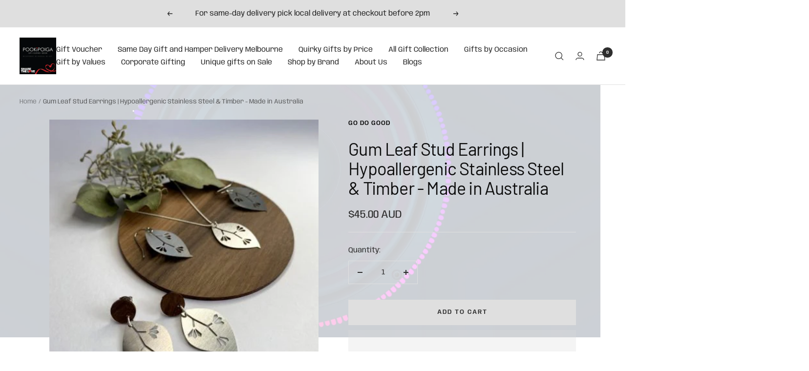

--- FILE ---
content_type: text/javascript; charset=utf-8
request_url: https://www.pookipoiga.com/products/gum-leaf-stud-earrings.js
body_size: 957
content:
{"id":6775855120431,"title":"Gum Leaf Stud Earrings | Hypoallergenic Stainless Steel \u0026 Timber - Made in Australia","handle":"gum-leaf-stud-earrings","description":"\u003cdiv class=\"woocommerce-product-details__short-description\"\u003e\n\u003cdiv class=\"woocommerce-product-details__short-description\"\u003e\n\u003cdiv class=\"woocommerce-product-details__short-description\"\u003e\n\u003ch2\u003eGum Leaf Stud Earrings\u003c\/h2\u003e\n\u003cp\u003eGum leaf stud earrings are finely etched stainless steel suspended on walnut timber circular studs.\u003c\/p\u003e\n\u003ch3\u003eFeatures:\u003c\/h3\u003e\n\u003cul\u003e\n\u003cli\u003eThe earrings are finished with hypoallergenic stainless steel earring stud posts and backs – perfect for sensitive ears.\u003c\/li\u003e\n\u003cli\u003eThe elegant design is inspired by the leaves of a eucalyptus tree and its abundant little seed pod clusters.\u003c\/li\u003e\n\u003cli\u003eThese earrings are super lightweight making them comfortable for everyday wear or pair with your favourite outfit for going out. \u003c\/li\u003e\n\u003cli\u003eEach piece of jewellery is packaged in a custom sweet little pillow box.\u003c\/li\u003e\n\u003cli\u003eEach earring measures 42 mm H x 20 mm W (including walnut earring studs).\u003cbr\u003e\n\u003c\/li\u003e\n\u003c\/ul\u003e\n\u003ch4\u003eDesigned and made by Go Do Good, an Australian brand inspired by nature and committed to sustainable materials, lightweight comfort, and hypoallergenic jewellery for everyday wear.\u003c\/h4\u003e\n\u003c\/div\u003e\n\u003cform method=\"post\" enctype=\"multipart\/form-data\" action=\"https:\/\/godogood.com.au\/product\/gum-leaf-stud-earrings\/\" class=\"cart\"\u003e\n\u003cdiv class=\"quantity\"\u003e \u003c\/div\u003e\n\u003c\/form\u003e\n\u003c\/div\u003e\n\u003c\/div\u003e\n\u003cform method=\"post\" enctype=\"multipart\/form-data\" action=\"https:\/\/godogood.com.au\/product\/banksia-earrings\/\" class=\"cart\"\u003e\n\u003cdiv class=\"quantity\"\u003e \u003c\/div\u003e\n\u003c\/form\u003e","published_at":"2021-10-18T21:14:49+11:00","created_at":"2021-10-16T20:23:47+11:00","vendor":"Go Do Good","type":"Earrings","tags":["Australian Made","Earrings","Eco-Friendly","Gift Ideas","Gifts for Her","Made in Australia","Mother's Day","Mother's Day Gifts","Sustainable Living"],"price":4500,"price_min":4500,"price_max":4500,"available":true,"price_varies":false,"compare_at_price":null,"compare_at_price_min":0,"compare_at_price_max":0,"compare_at_price_varies":false,"variants":[{"id":40126690164783,"title":"Default Title","option1":"Default Title","option2":null,"option3":null,"sku":"","requires_shipping":true,"taxable":true,"featured_image":null,"available":true,"name":"Gum Leaf Stud Earrings | Hypoallergenic Stainless Steel \u0026 Timber - Made in Australia","public_title":null,"options":["Default Title"],"price":4500,"weight":300,"compare_at_price":null,"inventory_quantity":3,"inventory_management":"shopify","inventory_policy":"deny","barcode":"","requires_selling_plan":false,"selling_plan_allocations":[]}],"images":["\/\/cdn.shopify.com\/s\/files\/1\/0976\/6984\/products\/go-do-good-gum-leaf-stud-earrings-440760.jpg?v=1709466187","\/\/cdn.shopify.com\/s\/files\/1\/0976\/6984\/products\/go-do-good-gum-leaf-stud-earrings-618369.jpg?v=1709466187","\/\/cdn.shopify.com\/s\/files\/1\/0976\/6984\/products\/go-do-good-gum-leaf-stud-earrings-589509.jpg?v=1709466187","\/\/cdn.shopify.com\/s\/files\/1\/0976\/6984\/products\/go-do-good-gum-leaf-stud-earrings-893539.jpg?v=1709466187"],"featured_image":"\/\/cdn.shopify.com\/s\/files\/1\/0976\/6984\/products\/go-do-good-gum-leaf-stud-earrings-440760.jpg?v=1709466187","options":[{"name":"Title","position":1,"values":["Default Title"]}],"url":"\/products\/gum-leaf-stud-earrings","media":[{"alt":"Go Do Good Gum Leaf Stud Earrings #same day gift delivery melbourne#","id":37114963198233,"position":1,"preview_image":{"aspect_ratio":1.0,"height":416,"width":416,"src":"https:\/\/cdn.shopify.com\/s\/files\/1\/0976\/6984\/products\/go-do-good-gum-leaf-stud-earrings-440760.jpg?v=1709466187"},"aspect_ratio":1.0,"height":416,"media_type":"image","src":"https:\/\/cdn.shopify.com\/s\/files\/1\/0976\/6984\/products\/go-do-good-gum-leaf-stud-earrings-440760.jpg?v=1709466187","width":416},{"alt":"Go Do Good Gum Leaf Stud Earrings #same day gift delivery melbourne#","id":37114963231001,"position":2,"preview_image":{"aspect_ratio":1.0,"height":416,"width":416,"src":"https:\/\/cdn.shopify.com\/s\/files\/1\/0976\/6984\/products\/go-do-good-gum-leaf-stud-earrings-618369.jpg?v=1709466187"},"aspect_ratio":1.0,"height":416,"media_type":"image","src":"https:\/\/cdn.shopify.com\/s\/files\/1\/0976\/6984\/products\/go-do-good-gum-leaf-stud-earrings-618369.jpg?v=1709466187","width":416},{"alt":"Go Do Good Gum Leaf Stud Earrings #same day gift delivery melbourne#","id":37114963362073,"position":3,"preview_image":{"aspect_ratio":1.0,"height":416,"width":416,"src":"https:\/\/cdn.shopify.com\/s\/files\/1\/0976\/6984\/products\/go-do-good-gum-leaf-stud-earrings-589509.jpg?v=1709466187"},"aspect_ratio":1.0,"height":416,"media_type":"image","src":"https:\/\/cdn.shopify.com\/s\/files\/1\/0976\/6984\/products\/go-do-good-gum-leaf-stud-earrings-589509.jpg?v=1709466187","width":416},{"alt":"Go Do Good Gum Leaf Stud Earrings #same day gift delivery melbourne#","id":37114963394841,"position":4,"preview_image":{"aspect_ratio":1.0,"height":1000,"width":1000,"src":"https:\/\/cdn.shopify.com\/s\/files\/1\/0976\/6984\/products\/go-do-good-gum-leaf-stud-earrings-893539.jpg?v=1709466187"},"aspect_ratio":1.0,"height":1000,"media_type":"image","src":"https:\/\/cdn.shopify.com\/s\/files\/1\/0976\/6984\/products\/go-do-good-gum-leaf-stud-earrings-893539.jpg?v=1709466187","width":1000}],"requires_selling_plan":false,"selling_plan_groups":[]}